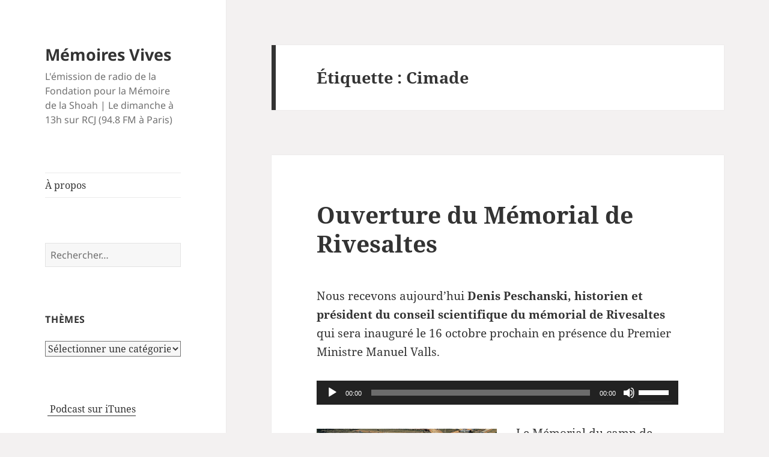

--- FILE ---
content_type: text/html; charset=UTF-8
request_url: https://memoiresvives.net/tag/cimade/
body_size: 11468
content:
<!DOCTYPE html>
<html lang="fr-FR" class="no-js">
<head>
	<meta charset="UTF-8">
	<meta name="viewport" content="width=device-width, initial-scale=1.0">
	<link rel="profile" href="https://gmpg.org/xfn/11">
	<link rel="pingback" href="https://memoiresvives.net/xmlrpc.php">
	<script>
(function(html){html.className = html.className.replace(/\bno-js\b/,'js')})(document.documentElement);
//# sourceURL=twentyfifteen_javascript_detection
</script>
<title>Cimade &#8211; Mémoires Vives</title>
<meta name='robots' content='max-image-preview:large' />
<link rel="alternate" type="application/rss+xml" title="Mémoires Vives &raquo; Flux" href="https://memoiresvives.net/feed/" />
<link rel="alternate" type="application/rss+xml" title="Mémoires Vives &raquo; Flux des commentaires" href="https://memoiresvives.net/comments/feed/" />
<link rel="alternate" type="application/rss+xml" title="Mémoires Vives &raquo; Flux de l’étiquette Cimade" href="https://memoiresvives.net/tag/cimade/feed/" />
<style id='wp-img-auto-sizes-contain-inline-css'>
img:is([sizes=auto i],[sizes^="auto," i]){contain-intrinsic-size:3000px 1500px}
/*# sourceURL=wp-img-auto-sizes-contain-inline-css */
</style>
<style id='wp-emoji-styles-inline-css'>

	img.wp-smiley, img.emoji {
		display: inline !important;
		border: none !important;
		box-shadow: none !important;
		height: 1em !important;
		width: 1em !important;
		margin: 0 0.07em !important;
		vertical-align: -0.1em !important;
		background: none !important;
		padding: 0 !important;
	}
/*# sourceURL=wp-emoji-styles-inline-css */
</style>
<style id='wp-block-library-inline-css'>
:root{--wp-block-synced-color:#7a00df;--wp-block-synced-color--rgb:122,0,223;--wp-bound-block-color:var(--wp-block-synced-color);--wp-editor-canvas-background:#ddd;--wp-admin-theme-color:#007cba;--wp-admin-theme-color--rgb:0,124,186;--wp-admin-theme-color-darker-10:#006ba1;--wp-admin-theme-color-darker-10--rgb:0,107,160.5;--wp-admin-theme-color-darker-20:#005a87;--wp-admin-theme-color-darker-20--rgb:0,90,135;--wp-admin-border-width-focus:2px}@media (min-resolution:192dpi){:root{--wp-admin-border-width-focus:1.5px}}.wp-element-button{cursor:pointer}:root .has-very-light-gray-background-color{background-color:#eee}:root .has-very-dark-gray-background-color{background-color:#313131}:root .has-very-light-gray-color{color:#eee}:root .has-very-dark-gray-color{color:#313131}:root .has-vivid-green-cyan-to-vivid-cyan-blue-gradient-background{background:linear-gradient(135deg,#00d084,#0693e3)}:root .has-purple-crush-gradient-background{background:linear-gradient(135deg,#34e2e4,#4721fb 50%,#ab1dfe)}:root .has-hazy-dawn-gradient-background{background:linear-gradient(135deg,#faaca8,#dad0ec)}:root .has-subdued-olive-gradient-background{background:linear-gradient(135deg,#fafae1,#67a671)}:root .has-atomic-cream-gradient-background{background:linear-gradient(135deg,#fdd79a,#004a59)}:root .has-nightshade-gradient-background{background:linear-gradient(135deg,#330968,#31cdcf)}:root .has-midnight-gradient-background{background:linear-gradient(135deg,#020381,#2874fc)}:root{--wp--preset--font-size--normal:16px;--wp--preset--font-size--huge:42px}.has-regular-font-size{font-size:1em}.has-larger-font-size{font-size:2.625em}.has-normal-font-size{font-size:var(--wp--preset--font-size--normal)}.has-huge-font-size{font-size:var(--wp--preset--font-size--huge)}.has-text-align-center{text-align:center}.has-text-align-left{text-align:left}.has-text-align-right{text-align:right}.has-fit-text{white-space:nowrap!important}#end-resizable-editor-section{display:none}.aligncenter{clear:both}.items-justified-left{justify-content:flex-start}.items-justified-center{justify-content:center}.items-justified-right{justify-content:flex-end}.items-justified-space-between{justify-content:space-between}.screen-reader-text{border:0;clip-path:inset(50%);height:1px;margin:-1px;overflow:hidden;padding:0;position:absolute;width:1px;word-wrap:normal!important}.screen-reader-text:focus{background-color:#ddd;clip-path:none;color:#444;display:block;font-size:1em;height:auto;left:5px;line-height:normal;padding:15px 23px 14px;text-decoration:none;top:5px;width:auto;z-index:100000}html :where(.has-border-color){border-style:solid}html :where([style*=border-top-color]){border-top-style:solid}html :where([style*=border-right-color]){border-right-style:solid}html :where([style*=border-bottom-color]){border-bottom-style:solid}html :where([style*=border-left-color]){border-left-style:solid}html :where([style*=border-width]){border-style:solid}html :where([style*=border-top-width]){border-top-style:solid}html :where([style*=border-right-width]){border-right-style:solid}html :where([style*=border-bottom-width]){border-bottom-style:solid}html :where([style*=border-left-width]){border-left-style:solid}html :where(img[class*=wp-image-]){height:auto;max-width:100%}:where(figure){margin:0 0 1em}html :where(.is-position-sticky){--wp-admin--admin-bar--position-offset:var(--wp-admin--admin-bar--height,0px)}@media screen and (max-width:600px){html :where(.is-position-sticky){--wp-admin--admin-bar--position-offset:0px}}

/*# sourceURL=wp-block-library-inline-css */
</style><style id='global-styles-inline-css'>
:root{--wp--preset--aspect-ratio--square: 1;--wp--preset--aspect-ratio--4-3: 4/3;--wp--preset--aspect-ratio--3-4: 3/4;--wp--preset--aspect-ratio--3-2: 3/2;--wp--preset--aspect-ratio--2-3: 2/3;--wp--preset--aspect-ratio--16-9: 16/9;--wp--preset--aspect-ratio--9-16: 9/16;--wp--preset--color--black: #000000;--wp--preset--color--cyan-bluish-gray: #abb8c3;--wp--preset--color--white: #fff;--wp--preset--color--pale-pink: #f78da7;--wp--preset--color--vivid-red: #cf2e2e;--wp--preset--color--luminous-vivid-orange: #ff6900;--wp--preset--color--luminous-vivid-amber: #fcb900;--wp--preset--color--light-green-cyan: #7bdcb5;--wp--preset--color--vivid-green-cyan: #00d084;--wp--preset--color--pale-cyan-blue: #8ed1fc;--wp--preset--color--vivid-cyan-blue: #0693e3;--wp--preset--color--vivid-purple: #9b51e0;--wp--preset--color--dark-gray: #111;--wp--preset--color--light-gray: #f1f1f1;--wp--preset--color--yellow: #f4ca16;--wp--preset--color--dark-brown: #352712;--wp--preset--color--medium-pink: #e53b51;--wp--preset--color--light-pink: #ffe5d1;--wp--preset--color--dark-purple: #2e2256;--wp--preset--color--purple: #674970;--wp--preset--color--blue-gray: #22313f;--wp--preset--color--bright-blue: #55c3dc;--wp--preset--color--light-blue: #e9f2f9;--wp--preset--gradient--vivid-cyan-blue-to-vivid-purple: linear-gradient(135deg,rgb(6,147,227) 0%,rgb(155,81,224) 100%);--wp--preset--gradient--light-green-cyan-to-vivid-green-cyan: linear-gradient(135deg,rgb(122,220,180) 0%,rgb(0,208,130) 100%);--wp--preset--gradient--luminous-vivid-amber-to-luminous-vivid-orange: linear-gradient(135deg,rgb(252,185,0) 0%,rgb(255,105,0) 100%);--wp--preset--gradient--luminous-vivid-orange-to-vivid-red: linear-gradient(135deg,rgb(255,105,0) 0%,rgb(207,46,46) 100%);--wp--preset--gradient--very-light-gray-to-cyan-bluish-gray: linear-gradient(135deg,rgb(238,238,238) 0%,rgb(169,184,195) 100%);--wp--preset--gradient--cool-to-warm-spectrum: linear-gradient(135deg,rgb(74,234,220) 0%,rgb(151,120,209) 20%,rgb(207,42,186) 40%,rgb(238,44,130) 60%,rgb(251,105,98) 80%,rgb(254,248,76) 100%);--wp--preset--gradient--blush-light-purple: linear-gradient(135deg,rgb(255,206,236) 0%,rgb(152,150,240) 100%);--wp--preset--gradient--blush-bordeaux: linear-gradient(135deg,rgb(254,205,165) 0%,rgb(254,45,45) 50%,rgb(107,0,62) 100%);--wp--preset--gradient--luminous-dusk: linear-gradient(135deg,rgb(255,203,112) 0%,rgb(199,81,192) 50%,rgb(65,88,208) 100%);--wp--preset--gradient--pale-ocean: linear-gradient(135deg,rgb(255,245,203) 0%,rgb(182,227,212) 50%,rgb(51,167,181) 100%);--wp--preset--gradient--electric-grass: linear-gradient(135deg,rgb(202,248,128) 0%,rgb(113,206,126) 100%);--wp--preset--gradient--midnight: linear-gradient(135deg,rgb(2,3,129) 0%,rgb(40,116,252) 100%);--wp--preset--gradient--dark-gray-gradient-gradient: linear-gradient(90deg, rgba(17,17,17,1) 0%, rgba(42,42,42,1) 100%);--wp--preset--gradient--light-gray-gradient: linear-gradient(90deg, rgba(241,241,241,1) 0%, rgba(215,215,215,1) 100%);--wp--preset--gradient--white-gradient: linear-gradient(90deg, rgba(255,255,255,1) 0%, rgba(230,230,230,1) 100%);--wp--preset--gradient--yellow-gradient: linear-gradient(90deg, rgba(244,202,22,1) 0%, rgba(205,168,10,1) 100%);--wp--preset--gradient--dark-brown-gradient: linear-gradient(90deg, rgba(53,39,18,1) 0%, rgba(91,67,31,1) 100%);--wp--preset--gradient--medium-pink-gradient: linear-gradient(90deg, rgba(229,59,81,1) 0%, rgba(209,28,51,1) 100%);--wp--preset--gradient--light-pink-gradient: linear-gradient(90deg, rgba(255,229,209,1) 0%, rgba(255,200,158,1) 100%);--wp--preset--gradient--dark-purple-gradient: linear-gradient(90deg, rgba(46,34,86,1) 0%, rgba(66,48,123,1) 100%);--wp--preset--gradient--purple-gradient: linear-gradient(90deg, rgba(103,73,112,1) 0%, rgba(131,93,143,1) 100%);--wp--preset--gradient--blue-gray-gradient: linear-gradient(90deg, rgba(34,49,63,1) 0%, rgba(52,75,96,1) 100%);--wp--preset--gradient--bright-blue-gradient: linear-gradient(90deg, rgba(85,195,220,1) 0%, rgba(43,180,211,1) 100%);--wp--preset--gradient--light-blue-gradient: linear-gradient(90deg, rgba(233,242,249,1) 0%, rgba(193,218,238,1) 100%);--wp--preset--font-size--small: 13px;--wp--preset--font-size--medium: 20px;--wp--preset--font-size--large: 36px;--wp--preset--font-size--x-large: 42px;--wp--preset--spacing--20: 0.44rem;--wp--preset--spacing--30: 0.67rem;--wp--preset--spacing--40: 1rem;--wp--preset--spacing--50: 1.5rem;--wp--preset--spacing--60: 2.25rem;--wp--preset--spacing--70: 3.38rem;--wp--preset--spacing--80: 5.06rem;--wp--preset--shadow--natural: 6px 6px 9px rgba(0, 0, 0, 0.2);--wp--preset--shadow--deep: 12px 12px 50px rgba(0, 0, 0, 0.4);--wp--preset--shadow--sharp: 6px 6px 0px rgba(0, 0, 0, 0.2);--wp--preset--shadow--outlined: 6px 6px 0px -3px rgb(255, 255, 255), 6px 6px rgb(0, 0, 0);--wp--preset--shadow--crisp: 6px 6px 0px rgb(0, 0, 0);}:where(.is-layout-flex){gap: 0.5em;}:where(.is-layout-grid){gap: 0.5em;}body .is-layout-flex{display: flex;}.is-layout-flex{flex-wrap: wrap;align-items: center;}.is-layout-flex > :is(*, div){margin: 0;}body .is-layout-grid{display: grid;}.is-layout-grid > :is(*, div){margin: 0;}:where(.wp-block-columns.is-layout-flex){gap: 2em;}:where(.wp-block-columns.is-layout-grid){gap: 2em;}:where(.wp-block-post-template.is-layout-flex){gap: 1.25em;}:where(.wp-block-post-template.is-layout-grid){gap: 1.25em;}.has-black-color{color: var(--wp--preset--color--black) !important;}.has-cyan-bluish-gray-color{color: var(--wp--preset--color--cyan-bluish-gray) !important;}.has-white-color{color: var(--wp--preset--color--white) !important;}.has-pale-pink-color{color: var(--wp--preset--color--pale-pink) !important;}.has-vivid-red-color{color: var(--wp--preset--color--vivid-red) !important;}.has-luminous-vivid-orange-color{color: var(--wp--preset--color--luminous-vivid-orange) !important;}.has-luminous-vivid-amber-color{color: var(--wp--preset--color--luminous-vivid-amber) !important;}.has-light-green-cyan-color{color: var(--wp--preset--color--light-green-cyan) !important;}.has-vivid-green-cyan-color{color: var(--wp--preset--color--vivid-green-cyan) !important;}.has-pale-cyan-blue-color{color: var(--wp--preset--color--pale-cyan-blue) !important;}.has-vivid-cyan-blue-color{color: var(--wp--preset--color--vivid-cyan-blue) !important;}.has-vivid-purple-color{color: var(--wp--preset--color--vivid-purple) !important;}.has-black-background-color{background-color: var(--wp--preset--color--black) !important;}.has-cyan-bluish-gray-background-color{background-color: var(--wp--preset--color--cyan-bluish-gray) !important;}.has-white-background-color{background-color: var(--wp--preset--color--white) !important;}.has-pale-pink-background-color{background-color: var(--wp--preset--color--pale-pink) !important;}.has-vivid-red-background-color{background-color: var(--wp--preset--color--vivid-red) !important;}.has-luminous-vivid-orange-background-color{background-color: var(--wp--preset--color--luminous-vivid-orange) !important;}.has-luminous-vivid-amber-background-color{background-color: var(--wp--preset--color--luminous-vivid-amber) !important;}.has-light-green-cyan-background-color{background-color: var(--wp--preset--color--light-green-cyan) !important;}.has-vivid-green-cyan-background-color{background-color: var(--wp--preset--color--vivid-green-cyan) !important;}.has-pale-cyan-blue-background-color{background-color: var(--wp--preset--color--pale-cyan-blue) !important;}.has-vivid-cyan-blue-background-color{background-color: var(--wp--preset--color--vivid-cyan-blue) !important;}.has-vivid-purple-background-color{background-color: var(--wp--preset--color--vivid-purple) !important;}.has-black-border-color{border-color: var(--wp--preset--color--black) !important;}.has-cyan-bluish-gray-border-color{border-color: var(--wp--preset--color--cyan-bluish-gray) !important;}.has-white-border-color{border-color: var(--wp--preset--color--white) !important;}.has-pale-pink-border-color{border-color: var(--wp--preset--color--pale-pink) !important;}.has-vivid-red-border-color{border-color: var(--wp--preset--color--vivid-red) !important;}.has-luminous-vivid-orange-border-color{border-color: var(--wp--preset--color--luminous-vivid-orange) !important;}.has-luminous-vivid-amber-border-color{border-color: var(--wp--preset--color--luminous-vivid-amber) !important;}.has-light-green-cyan-border-color{border-color: var(--wp--preset--color--light-green-cyan) !important;}.has-vivid-green-cyan-border-color{border-color: var(--wp--preset--color--vivid-green-cyan) !important;}.has-pale-cyan-blue-border-color{border-color: var(--wp--preset--color--pale-cyan-blue) !important;}.has-vivid-cyan-blue-border-color{border-color: var(--wp--preset--color--vivid-cyan-blue) !important;}.has-vivid-purple-border-color{border-color: var(--wp--preset--color--vivid-purple) !important;}.has-vivid-cyan-blue-to-vivid-purple-gradient-background{background: var(--wp--preset--gradient--vivid-cyan-blue-to-vivid-purple) !important;}.has-light-green-cyan-to-vivid-green-cyan-gradient-background{background: var(--wp--preset--gradient--light-green-cyan-to-vivid-green-cyan) !important;}.has-luminous-vivid-amber-to-luminous-vivid-orange-gradient-background{background: var(--wp--preset--gradient--luminous-vivid-amber-to-luminous-vivid-orange) !important;}.has-luminous-vivid-orange-to-vivid-red-gradient-background{background: var(--wp--preset--gradient--luminous-vivid-orange-to-vivid-red) !important;}.has-very-light-gray-to-cyan-bluish-gray-gradient-background{background: var(--wp--preset--gradient--very-light-gray-to-cyan-bluish-gray) !important;}.has-cool-to-warm-spectrum-gradient-background{background: var(--wp--preset--gradient--cool-to-warm-spectrum) !important;}.has-blush-light-purple-gradient-background{background: var(--wp--preset--gradient--blush-light-purple) !important;}.has-blush-bordeaux-gradient-background{background: var(--wp--preset--gradient--blush-bordeaux) !important;}.has-luminous-dusk-gradient-background{background: var(--wp--preset--gradient--luminous-dusk) !important;}.has-pale-ocean-gradient-background{background: var(--wp--preset--gradient--pale-ocean) !important;}.has-electric-grass-gradient-background{background: var(--wp--preset--gradient--electric-grass) !important;}.has-midnight-gradient-background{background: var(--wp--preset--gradient--midnight) !important;}.has-small-font-size{font-size: var(--wp--preset--font-size--small) !important;}.has-medium-font-size{font-size: var(--wp--preset--font-size--medium) !important;}.has-large-font-size{font-size: var(--wp--preset--font-size--large) !important;}.has-x-large-font-size{font-size: var(--wp--preset--font-size--x-large) !important;}
/*# sourceURL=global-styles-inline-css */
</style>

<style id='classic-theme-styles-inline-css'>
/*! This file is auto-generated */
.wp-block-button__link{color:#fff;background-color:#32373c;border-radius:9999px;box-shadow:none;text-decoration:none;padding:calc(.667em + 2px) calc(1.333em + 2px);font-size:1.125em}.wp-block-file__button{background:#32373c;color:#fff;text-decoration:none}
/*# sourceURL=/wp-includes/css/classic-themes.min.css */
</style>
<link rel='stylesheet' id='twentyfifteen-fonts-css' href='https://memoiresvives.net/wp-content/themes/twentyfifteen/assets/fonts/noto-sans-plus-noto-serif-plus-inconsolata.css?ver=20230328' media='all' />
<link rel='stylesheet' id='genericons-css' href='https://memoiresvives.net/wp-content/themes/twentyfifteen/genericons/genericons.css?ver=20251101' media='all' />
<link rel='stylesheet' id='twentyfifteen-style-css' href='https://memoiresvives.net/wp-content/themes/twentyfifteen/style.css?ver=20251202' media='all' />
<link rel='stylesheet' id='twentyfifteen-block-style-css' href='https://memoiresvives.net/wp-content/themes/twentyfifteen/css/blocks.css?ver=20240715' media='all' />
<script src="https://memoiresvives.net/wp-includes/js/jquery/jquery.min.js?ver=3.7.1" id="jquery-core-js"></script>
<script src="https://memoiresvives.net/wp-includes/js/jquery/jquery-migrate.min.js?ver=3.4.1" id="jquery-migrate-js"></script>
<script id="twentyfifteen-script-js-extra">
var screenReaderText = {"expand":"\u003Cspan class=\"screen-reader-text\"\u003Eouvrir le sous-menu\u003C/span\u003E","collapse":"\u003Cspan class=\"screen-reader-text\"\u003Efermer le sous-menu\u003C/span\u003E"};
//# sourceURL=twentyfifteen-script-js-extra
</script>
<script src="https://memoiresvives.net/wp-content/themes/twentyfifteen/js/functions.js?ver=20250729" id="twentyfifteen-script-js" defer data-wp-strategy="defer"></script>
<link rel="https://api.w.org/" href="https://memoiresvives.net/wp-json/" /><link rel="alternate" title="JSON" type="application/json" href="https://memoiresvives.net/wp-json/wp/v2/tags/4281649" /><link rel="EditURI" type="application/rsd+xml" title="RSD" href="https://memoiresvives.net/xmlrpc.php?rsd" />
<meta name="generator" content="WordPress 6.9" />
<style id="custom-background-css">
body.custom-background { background-color: #f3f1f1; }
</style>
	<link rel='stylesheet' id='mediaelement-css' href='https://memoiresvives.net/wp-includes/js/mediaelement/mediaelementplayer-legacy.min.css?ver=4.2.17' media='all' />
<link rel='stylesheet' id='wp-mediaelement-css' href='https://memoiresvives.net/wp-includes/js/mediaelement/wp-mediaelement.min.css?ver=6.9' media='all' />
</head>

<body class="archive tag tag-cimade tag-4281649 custom-background wp-embed-responsive wp-theme-twentyfifteen">
<div id="page" class="hfeed site">
	<a class="skip-link screen-reader-text" href="#content">
		Aller au contenu	</a>

	<div id="sidebar" class="sidebar">
		<header id="masthead" class="site-header">
			<div class="site-branding">
									<p class="site-title"><a href="https://memoiresvives.net/" rel="home" >Mémoires Vives</a></p>
										<p class="site-description">L&#039;émission de radio de la Fondation pour la Mémoire de la Shoah | Le dimanche à 13h sur RCJ (94.8 FM à Paris)</p>
				
				<button class="secondary-toggle">Menu et widgets</button>
			</div><!-- .site-branding -->
		</header><!-- .site-header -->

			<div id="secondary" class="secondary">

					<nav id="site-navigation" class="main-navigation">
				<div class="menu-menu-1-container"><ul id="menu-menu-1" class="nav-menu"><li id="menu-item-2429" class="menu-item menu-item-type-post_type menu-item-object-page menu-item-2429"><a href="https://memoiresvives.net/apropos/">À propos</a></li>
</ul></div>			</nav><!-- .main-navigation -->
		
		
					<div id="widget-area" class="widget-area" role="complementary">
				<aside id="search-2" class="widget widget_search"><form role="search" method="get" class="search-form" action="https://memoiresvives.net/">
				<label>
					<span class="screen-reader-text">Rechercher :</span>
					<input type="search" class="search-field" placeholder="Rechercher…" value="" name="s" />
				</label>
				<input type="submit" class="search-submit screen-reader-text" value="Rechercher" />
			</form></aside><aside id="categories-2" class="widget widget_categories"><h2 class="widget-title">Thèmes</h2><form action="https://memoiresvives.net" method="get"><label class="screen-reader-text" for="cat">Thèmes</label><select  name='cat' id='cat' class='postform'>
	<option value='-1'>Sélectionner une catégorie</option>
	<option class="level-0" value="507761583">Aide aux survivants</option>
	<option class="level-0" value="35214675">Antisémitisme</option>
	<option class="level-0" value="177">Art</option>
	<option class="level-0" value="407871">Dialogue interreligieux</option>
	<option class="level-0" value="3399">Divers</option>
	<option class="level-0" value="7811">Evenement</option>
	<option class="level-0" value="35849085">Exposition</option>
	<option class="level-0" value="1186">Films</option>
	<option class="level-0" value="28651486">Grandes figures</option>
	<option class="level-0" value="27785">Histoire</option>
	<option class="level-0" value="9937">Israël</option>
	<option class="level-0" value="295832">Judaïsme</option>
	<option class="level-0" value="1113582">Lanzmann</option>
	<option class="level-0" value="20663">Littérature</option>
	<option class="level-0" value="35916">Livres</option>
	<option class="level-0" value="221561125">Mémoire et Transmission</option>
	<option class="level-0" value="6460">Musique</option>
	<option class="level-0" value="4386482">négationnisme</option>
	<option class="level-0" value="131949">Pédagogie</option>
	<option class="level-0" value="30269">Recherche</option>
	<option class="level-0" value="89628">Témoignage</option>
	<option class="level-0" value="5386">Théâtre</option>
	<option class="level-0" value="1">Uncategorized</option>
</select>
</form><script>
( ( dropdownId ) => {
	const dropdown = document.getElementById( dropdownId );
	function onSelectChange() {
		setTimeout( () => {
			if ( 'escape' === dropdown.dataset.lastkey ) {
				return;
			}
			if ( dropdown.value && parseInt( dropdown.value ) > 0 && dropdown instanceof HTMLSelectElement ) {
				dropdown.parentElement.submit();
			}
		}, 250 );
	}
	function onKeyUp( event ) {
		if ( 'Escape' === event.key ) {
			dropdown.dataset.lastkey = 'escape';
		} else {
			delete dropdown.dataset.lastkey;
		}
	}
	function onClick() {
		delete dropdown.dataset.lastkey;
	}
	dropdown.addEventListener( 'keyup', onKeyUp );
	dropdown.addEventListener( 'click', onClick );
	dropdown.addEventListener( 'change', onSelectChange );
})( "cat" );

//# sourceURL=WP_Widget_Categories%3A%3Awidget
</script>
</aside><aside id="text-9" class="widget widget_text">			<div class="textwidget"><a href="https://itunes.apple.com/fr/podcast/memoires-vives/id395502606"><img src="https://memoiresvives.migrationfluxeos.fr/wp-content/uploads/2010/09/podcast32.png" alt="" style="vertical-align:middle;border:1px;" /></a>&nbsp;<a href="https://itunes.apple.com/fr/podcast/memoires-vives/id395502606"> Podcast sur iTunes</a>


</div>
		</aside><aside id="text-12" class="widget widget_text">			<div class="textwidget"><a href="https://twitter.com/Fondation_Shoah" class="twitter-follow-button">Follow @Fondation_Shoah</a></div>
		</aside><aside id="archives-2" class="widget widget_archive"><h2 class="widget-title">Archives</h2>		<label class="screen-reader-text" for="archives-dropdown-2">Archives</label>
		<select id="archives-dropdown-2" name="archive-dropdown">
			
			<option value="">Sélectionner un mois</option>
				<option value='https://memoiresvives.net/2020/10/'> octobre 2020 &nbsp;(1)</option>
	<option value='https://memoiresvives.net/2020/07/'> juillet 2020 &nbsp;(2)</option>
	<option value='https://memoiresvives.net/2020/06/'> juin 2020 &nbsp;(3)</option>
	<option value='https://memoiresvives.net/2020/03/'> mars 2020 &nbsp;(2)</option>
	<option value='https://memoiresvives.net/2020/02/'> février 2020 &nbsp;(3)</option>
	<option value='https://memoiresvives.net/2020/01/'> janvier 2020 &nbsp;(1)</option>
	<option value='https://memoiresvives.net/2019/12/'> décembre 2019 &nbsp;(4)</option>
	<option value='https://memoiresvives.net/2019/11/'> novembre 2019 &nbsp;(3)</option>
	<option value='https://memoiresvives.net/2019/10/'> octobre 2019 &nbsp;(4)</option>
	<option value='https://memoiresvives.net/2019/09/'> septembre 2019 &nbsp;(3)</option>
	<option value='https://memoiresvives.net/2019/07/'> juillet 2019 &nbsp;(2)</option>
	<option value='https://memoiresvives.net/2019/06/'> juin 2019 &nbsp;(4)</option>
	<option value='https://memoiresvives.net/2019/05/'> mai 2019 &nbsp;(3)</option>
	<option value='https://memoiresvives.net/2019/04/'> avril 2019 &nbsp;(3)</option>
	<option value='https://memoiresvives.net/2019/03/'> mars 2019 &nbsp;(5)</option>
	<option value='https://memoiresvives.net/2019/02/'> février 2019 &nbsp;(3)</option>
	<option value='https://memoiresvives.net/2019/01/'> janvier 2019 &nbsp;(4)</option>
	<option value='https://memoiresvives.net/2018/12/'> décembre 2018 &nbsp;(5)</option>
	<option value='https://memoiresvives.net/2018/11/'> novembre 2018 &nbsp;(3)</option>
	<option value='https://memoiresvives.net/2018/10/'> octobre 2018 &nbsp;(3)</option>
	<option value='https://memoiresvives.net/2018/07/'> juillet 2018 &nbsp;(4)</option>
	<option value='https://memoiresvives.net/2018/06/'> juin 2018 &nbsp;(4)</option>
	<option value='https://memoiresvives.net/2018/05/'> mai 2018 &nbsp;(3)</option>
	<option value='https://memoiresvives.net/2018/04/'> avril 2018 &nbsp;(3)</option>
	<option value='https://memoiresvives.net/2018/03/'> mars 2018 &nbsp;(4)</option>
	<option value='https://memoiresvives.net/2018/02/'> février 2018 &nbsp;(3)</option>
	<option value='https://memoiresvives.net/2018/01/'> janvier 2018 &nbsp;(4)</option>
	<option value='https://memoiresvives.net/2017/12/'> décembre 2017 &nbsp;(3)</option>
	<option value='https://memoiresvives.net/2017/11/'> novembre 2017 &nbsp;(3)</option>
	<option value='https://memoiresvives.net/2017/10/'> octobre 2017 &nbsp;(5)</option>
	<option value='https://memoiresvives.net/2017/07/'> juillet 2017 &nbsp;(3)</option>
	<option value='https://memoiresvives.net/2017/06/'> juin 2017 &nbsp;(4)</option>
	<option value='https://memoiresvives.net/2017/05/'> mai 2017 &nbsp;(3)</option>
	<option value='https://memoiresvives.net/2017/04/'> avril 2017 &nbsp;(4)</option>
	<option value='https://memoiresvives.net/2017/03/'> mars 2017 &nbsp;(4)</option>
	<option value='https://memoiresvives.net/2017/02/'> février 2017 &nbsp;(3)</option>
	<option value='https://memoiresvives.net/2017/01/'> janvier 2017 &nbsp;(4)</option>
	<option value='https://memoiresvives.net/2016/12/'> décembre 2016 &nbsp;(3)</option>
	<option value='https://memoiresvives.net/2016/11/'> novembre 2016 &nbsp;(3)</option>
	<option value='https://memoiresvives.net/2016/10/'> octobre 2016 &nbsp;(5)</option>
	<option value='https://memoiresvives.net/2016/09/'> septembre 2016 &nbsp;(2)</option>
	<option value='https://memoiresvives.net/2016/08/'> août 2016 &nbsp;(1)</option>
	<option value='https://memoiresvives.net/2016/07/'> juillet 2016 &nbsp;(3)</option>
	<option value='https://memoiresvives.net/2016/06/'> juin 2016 &nbsp;(3)</option>
	<option value='https://memoiresvives.net/2016/05/'> mai 2016 &nbsp;(5)</option>
	<option value='https://memoiresvives.net/2016/04/'> avril 2016 &nbsp;(3)</option>
	<option value='https://memoiresvives.net/2016/03/'> mars 2016 &nbsp;(4)</option>
	<option value='https://memoiresvives.net/2016/02/'> février 2016 &nbsp;(3)</option>
	<option value='https://memoiresvives.net/2016/01/'> janvier 2016 &nbsp;(5)</option>
	<option value='https://memoiresvives.net/2015/12/'> décembre 2015 &nbsp;(3)</option>
	<option value='https://memoiresvives.net/2015/11/'> novembre 2015 &nbsp;(3)</option>
	<option value='https://memoiresvives.net/2015/10/'> octobre 2015 &nbsp;(4)</option>
	<option value='https://memoiresvives.net/2015/09/'> septembre 2015 &nbsp;(1)</option>
	<option value='https://memoiresvives.net/2015/07/'> juillet 2015 &nbsp;(2)</option>
	<option value='https://memoiresvives.net/2015/06/'> juin 2015 &nbsp;(4)</option>
	<option value='https://memoiresvives.net/2015/05/'> mai 2015 &nbsp;(3)</option>
	<option value='https://memoiresvives.net/2015/04/'> avril 2015 &nbsp;(3)</option>
	<option value='https://memoiresvives.net/2015/03/'> mars 2015 &nbsp;(5)</option>
	<option value='https://memoiresvives.net/2015/02/'> février 2015 &nbsp;(3)</option>
	<option value='https://memoiresvives.net/2015/01/'> janvier 2015 &nbsp;(3)</option>
	<option value='https://memoiresvives.net/2014/12/'> décembre 2014 &nbsp;(3)</option>
	<option value='https://memoiresvives.net/2014/11/'> novembre 2014 &nbsp;(4)</option>
	<option value='https://memoiresvives.net/2014/10/'> octobre 2014 &nbsp;(4)</option>
	<option value='https://memoiresvives.net/2014/09/'> septembre 2014 &nbsp;(4)</option>
	<option value='https://memoiresvives.net/2014/07/'> juillet 2014 &nbsp;(2)</option>
	<option value='https://memoiresvives.net/2014/06/'> juin 2014 &nbsp;(4)</option>
	<option value='https://memoiresvives.net/2014/05/'> mai 2014 &nbsp;(4)</option>
	<option value='https://memoiresvives.net/2014/04/'> avril 2014 &nbsp;(4)</option>
	<option value='https://memoiresvives.net/2014/03/'> mars 2014 &nbsp;(5)</option>
	<option value='https://memoiresvives.net/2014/02/'> février 2014 &nbsp;(4)</option>
	<option value='https://memoiresvives.net/2014/01/'> janvier 2014 &nbsp;(4)</option>
	<option value='https://memoiresvives.net/2013/12/'> décembre 2013 &nbsp;(4)</option>
	<option value='https://memoiresvives.net/2013/11/'> novembre 2013 &nbsp;(3)</option>
	<option value='https://memoiresvives.net/2013/10/'> octobre 2013 &nbsp;(4)</option>
	<option value='https://memoiresvives.net/2013/09/'> septembre 2013 &nbsp;(3)</option>
	<option value='https://memoiresvives.net/2013/07/'> juillet 2013 &nbsp;(4)</option>
	<option value='https://memoiresvives.net/2013/06/'> juin 2013 &nbsp;(5)</option>
	<option value='https://memoiresvives.net/2013/05/'> mai 2013 &nbsp;(4)</option>
	<option value='https://memoiresvives.net/2013/04/'> avril 2013 &nbsp;(4)</option>
	<option value='https://memoiresvives.net/2013/03/'> mars 2013 &nbsp;(5)</option>
	<option value='https://memoiresvives.net/2013/02/'> février 2013 &nbsp;(4)</option>
	<option value='https://memoiresvives.net/2013/01/'> janvier 2013 &nbsp;(5)</option>
	<option value='https://memoiresvives.net/2012/12/'> décembre 2012 &nbsp;(4)</option>
	<option value='https://memoiresvives.net/2012/11/'> novembre 2012 &nbsp;(3)</option>
	<option value='https://memoiresvives.net/2012/10/'> octobre 2012 &nbsp;(4)</option>
	<option value='https://memoiresvives.net/2012/09/'> septembre 2012 &nbsp;(2)</option>
	<option value='https://memoiresvives.net/2012/07/'> juillet 2012 &nbsp;(3)</option>
	<option value='https://memoiresvives.net/2012/06/'> juin 2012 &nbsp;(4)</option>
	<option value='https://memoiresvives.net/2012/05/'> mai 2012 &nbsp;(3)</option>
	<option value='https://memoiresvives.net/2012/04/'> avril 2012 &nbsp;(4)</option>
	<option value='https://memoiresvives.net/2012/03/'> mars 2012 &nbsp;(4)</option>
	<option value='https://memoiresvives.net/2012/02/'> février 2012 &nbsp;(4)</option>
	<option value='https://memoiresvives.net/2012/01/'> janvier 2012 &nbsp;(4)</option>
	<option value='https://memoiresvives.net/2011/12/'> décembre 2011 &nbsp;(4)</option>
	<option value='https://memoiresvives.net/2011/11/'> novembre 2011 &nbsp;(3)</option>
	<option value='https://memoiresvives.net/2011/10/'> octobre 2011 &nbsp;(5)</option>
	<option value='https://memoiresvives.net/2011/09/'> septembre 2011 &nbsp;(2)</option>
	<option value='https://memoiresvives.net/2011/07/'> juillet 2011 &nbsp;(3)</option>
	<option value='https://memoiresvives.net/2011/06/'> juin 2011 &nbsp;(4)</option>
	<option value='https://memoiresvives.net/2011/05/'> mai 2011 &nbsp;(5)</option>
	<option value='https://memoiresvives.net/2011/04/'> avril 2011 &nbsp;(4)</option>
	<option value='https://memoiresvives.net/2011/03/'> mars 2011 &nbsp;(4)</option>
	<option value='https://memoiresvives.net/2011/02/'> février 2011 &nbsp;(4)</option>
	<option value='https://memoiresvives.net/2011/01/'> janvier 2011 &nbsp;(5)</option>
	<option value='https://memoiresvives.net/2010/12/'> décembre 2010 &nbsp;(4)</option>
	<option value='https://memoiresvives.net/2010/11/'> novembre 2010 &nbsp;(3)</option>
	<option value='https://memoiresvives.net/2010/10/'> octobre 2010 &nbsp;(5)</option>
	<option value='https://memoiresvives.net/2010/09/'> septembre 2010 &nbsp;(1)</option>

		</select>

			<script>
( ( dropdownId ) => {
	const dropdown = document.getElementById( dropdownId );
	function onSelectChange() {
		setTimeout( () => {
			if ( 'escape' === dropdown.dataset.lastkey ) {
				return;
			}
			if ( dropdown.value ) {
				document.location.href = dropdown.value;
			}
		}, 250 );
	}
	function onKeyUp( event ) {
		if ( 'Escape' === event.key ) {
			dropdown.dataset.lastkey = 'escape';
		} else {
			delete dropdown.dataset.lastkey;
		}
	}
	function onClick() {
		delete dropdown.dataset.lastkey;
	}
	dropdown.addEventListener( 'keyup', onKeyUp );
	dropdown.addEventListener( 'click', onClick );
	dropdown.addEventListener( 'change', onSelectChange );
})( "archives-dropdown-2" );

//# sourceURL=WP_Widget_Archives%3A%3Awidget
</script>
</aside><aside id="text-14" class="widget widget_text"><h2 class="widget-title">A ecouter aussi</h2>			<div class="textwidget"><a href="https://memoiresvives.migrationfluxeos.fr/archives-2008-2010/" rel="alternate">  Archives 2008-2010</a>

</div>
		</aside>			</div><!-- .widget-area -->
		
	</div><!-- .secondary -->

	</div><!-- .sidebar -->

	<div id="content" class="site-content">

	<section id="primary" class="content-area">
		<main id="main" class="site-main">

		
			<header class="page-header">
				<h1 class="page-title">Étiquette : <span>Cimade</span></h1>			</header><!-- .page-header -->

			
<article id="post-1812" class="post-1812 post type-post status-publish format-standard hentry category-exposition-2 category-grandes-figures category-histoire category-pedagogie category-temoignage tag-camp tag-christian-bourquin tag-cimade tag-denis-peschanski tag-deportation tag-drancy-de-la-zone-sud tag-exposition tag-harkis tag-histoire-des-camps tag-inauguration tag-internement tag-juifs tag-memoire-des-camps tag-memorial tag-memorial-de-rivesaltes tag-memorial-du-camp-de-rivesaltes tag-ose tag-ouverture tag-paul-corazzi tag-pedagogie-de-la-shoah tag-peschanski tag-quakers tag-refugies tag-republicains-espagnols tag-retirada tag-rivesaltes tag-rudy-ricciotti tag-sauvetage-des-enfants tag-serge-klarsfeld tag-tsiganes">
	
	<header class="entry-header">
		<h2 class="entry-title"><a href="https://memoiresvives.net/ouverture-du-memorial-de-rivesaltes/" rel="bookmark">Ouverture du Mémorial de Rivesaltes</a></h2>	</header><!-- .entry-header -->

	<div class="entry-content">
		<p>Nous recevons aujourd’hui <strong>Denis Peschanski, historien et président du conseil scientifique du mémorial de Rivesaltes</strong> qui sera inauguré le 16 octobre prochain en présence du Premier Ministre Manuel Valls.</p>
<audio class="wp-audio-shortcode" id="audio-1812-1" preload="none" style="width: 100%;" controls="controls"><source type="audio/mpeg" src="https://memoiresvives.net/wp-content/uploads/2015/10/11-10-15_memoires-vives_denis-peschanski_non-int_pad-ok.mp3?_=1" /><a href="https://memoiresvives.net/wp-content/uploads/2015/10/11-10-15_memoires-vives_denis-peschanski_non-int_pad-ok.mp3">https://memoiresvives.net/wp-content/uploads/2015/10/11-10-15_memoires-vives_denis-peschanski_non-int_pad-ok.mp3</a></audio>
<p><img fetchpriority="high" decoding="async" class="alignleft size-medium wp-image-1815" src="https://memoiresvives.net/wp-content/uploads/2015/10/memorial-rivesaltes.jpg?w=300" alt="memorial rivesaltes" width="300" height="169" /> Le Mémorial du camp de Rivesaltes se propose de rappeler le souvenir des différentes communautés qui se sont succédé sur cet camp ancien militaire du Sud de la France: Espagnols, Juifs et tsiganes, de 1941 à 1942, soit 17500 personnes internées dans ce camp de la zone dite « libre », puis harkis en 1962.</p>
<p><a href="https://memoiresvives.net/wp-content/uploads/2015/10/rvesaltes.jpg"><img decoding="async" class="alignleft size-medium wp-image-1820" src="https://memoiresvives.net/wp-content/uploads/2015/10/rvesaltes.jpg?w=300" alt="Rvesaltes" width="300" height="224" /></a>Le projet de ce mémorial est né dans les années 90, à l’initiative de Claude Delmas, Claude Vauchez et Serge Klarsfeld et il a fallu presque 20 ans pour qu’il voit enfin le jour, grâce notamment à l’impulsion de Christian Bourquin, qui a porté ce projet avec le Conseil Général des Pyrénées orientales et la Région Languedoc Roussillon, et qui s’est éteint l’année dernière avant que le site ne soit inauguré.</p>
<p>C’est l’architecte Rudy Ricciotti, à qui l’on doit déjà le Mucem à Marseille, qui a conçu, au milieu des ruines du camp, ce mémorial de béton de 210 mètres de long et de 3000 m2 d’espace intérieur et qui abritera salles pédagogiques, auditorium et expositions permanentes et temporaires.</p>
<p><a href="https://memoiresvives.net/wp-content/uploads/2015/10/baraquetmemorial.jpg"><img decoding="async" class="alignleft size-full wp-image-1814" src="https://memoiresvives.net/wp-content/uploads/2015/10/baraquetmemorial.jpg" alt="baraquetmemorial" width="566" height="318" /></a></p>
	</div><!-- .entry-content -->

	
	<footer class="entry-footer">
		<span class="posted-on"><span class="screen-reader-text">Publié le </span><a href="https://memoiresvives.net/ouverture-du-memorial-de-rivesaltes/" rel="bookmark"><time class="entry-date published" datetime="2015-10-11T09:23:56+02:00">11 octobre 2015</time><time class="updated" datetime="2015-10-21T11:30:01+02:00">21 octobre 2015</time></a></span><span class="cat-links"><span class="screen-reader-text">Catégories </span><a href="https://memoiresvives.net/category/exposition-2/" rel="category tag">Exposition</a>, <a href="https://memoiresvives.net/category/grandes-figures/" rel="category tag">Grandes figures</a>, <a href="https://memoiresvives.net/category/histoire/" rel="category tag">Histoire</a>, <a href="https://memoiresvives.net/category/pedagogie/" rel="category tag">Pédagogie</a>, <a href="https://memoiresvives.net/category/temoignage/" rel="category tag">Témoignage</a></span><span class="tags-links"><span class="screen-reader-text">Mots-clés </span><a href="https://memoiresvives.net/tag/camp/" rel="tag">camp</a>, <a href="https://memoiresvives.net/tag/christian-bourquin/" rel="tag">Christian Bourquin</a>, <a href="https://memoiresvives.net/tag/cimade/" rel="tag">Cimade</a>, <a href="https://memoiresvives.net/tag/denis-peschanski/" rel="tag">Denis Peschanski</a>, <a href="https://memoiresvives.net/tag/deportation/" rel="tag">déportation</a>, <a href="https://memoiresvives.net/tag/drancy-de-la-zone-sud/" rel="tag">drancy de la zone sud</a>, <a href="https://memoiresvives.net/tag/exposition/" rel="tag">exposition</a>, <a href="https://memoiresvives.net/tag/harkis/" rel="tag">harkis</a>, <a href="https://memoiresvives.net/tag/histoire-des-camps/" rel="tag">histoire des camps</a>, <a href="https://memoiresvives.net/tag/inauguration/" rel="tag">inauguration</a>, <a href="https://memoiresvives.net/tag/internement/" rel="tag">internement</a>, <a href="https://memoiresvives.net/tag/juifs/" rel="tag">Juifs</a>, <a href="https://memoiresvives.net/tag/memoire-des-camps/" rel="tag">mémoire des camps</a>, <a href="https://memoiresvives.net/tag/memorial/" rel="tag">Mémorial</a>, <a href="https://memoiresvives.net/tag/memorial-de-rivesaltes/" rel="tag">mémorial de Rivesaltes</a>, <a href="https://memoiresvives.net/tag/memorial-du-camp-de-rivesaltes/" rel="tag">mémorial du camp de Rivesaltes</a>, <a href="https://memoiresvives.net/tag/ose/" rel="tag">OSE</a>, <a href="https://memoiresvives.net/tag/ouverture/" rel="tag">ouverture</a>, <a href="https://memoiresvives.net/tag/paul-corazzi/" rel="tag">Paul Corazzi</a>, <a href="https://memoiresvives.net/tag/pedagogie-de-la-shoah/" rel="tag">pédagogie de la Shoah</a>, <a href="https://memoiresvives.net/tag/peschanski/" rel="tag">Peschanski</a>, <a href="https://memoiresvives.net/tag/quakers/" rel="tag">quakers</a>, <a href="https://memoiresvives.net/tag/refugies/" rel="tag">réfugiés</a>, <a href="https://memoiresvives.net/tag/republicains-espagnols/" rel="tag">républicains espagnols</a>, <a href="https://memoiresvives.net/tag/retirada/" rel="tag">retirada</a>, <a href="https://memoiresvives.net/tag/rivesaltes/" rel="tag">Rivesaltes</a>, <a href="https://memoiresvives.net/tag/rudy-ricciotti/" rel="tag">Rudy Ricciotti</a>, <a href="https://memoiresvives.net/tag/sauvetage-des-enfants/" rel="tag">sauvetage des enfants</a>, <a href="https://memoiresvives.net/tag/serge-klarsfeld/" rel="tag">serge klarsfeld</a>, <a href="https://memoiresvives.net/tag/tsiganes/" rel="tag">tsiganes</a></span>			</footer><!-- .entry-footer -->

</article><!-- #post-1812 -->

		</main><!-- .site-main -->
	</section><!-- .content-area -->


	</div><!-- .site-content -->

	<footer id="colophon" class="site-footer">
		<div class="site-info">
									<a href="https://wordpress.org/" class="imprint">
				Fièrement propulsé par WordPress			</a>
		</div><!-- .site-info -->
	</footer><!-- .site-footer -->

</div><!-- .site -->

<script type="speculationrules">
{"prefetch":[{"source":"document","where":{"and":[{"href_matches":"/*"},{"not":{"href_matches":["/wp-*.php","/wp-admin/*","/wp-content/uploads/*","/wp-content/*","/wp-content/plugins/*","/wp-content/themes/twentyfifteen/*","/*\\?(.+)"]}},{"not":{"selector_matches":"a[rel~=\"nofollow\"]"}},{"not":{"selector_matches":".no-prefetch, .no-prefetch a"}}]},"eagerness":"conservative"}]}
</script>
<script id="mediaelement-core-js-before">
var mejsL10n = {"language":"fr","strings":{"mejs.download-file":"T\u00e9l\u00e9charger le fichier","mejs.install-flash":"Vous utilisez un navigateur qui n\u2019a pas le lecteur Flash activ\u00e9 ou install\u00e9. Veuillez activer votre extension Flash ou t\u00e9l\u00e9charger la derni\u00e8re version \u00e0 partir de cette adresse\u00a0: https://get.adobe.com/flashplayer/","mejs.fullscreen":"Plein \u00e9cran","mejs.play":"Lecture","mejs.pause":"Pause","mejs.time-slider":"Curseur de temps","mejs.time-help-text":"Utilisez les fl\u00e8ches droite/gauche pour avancer d\u2019une seconde, haut/bas pour avancer de dix secondes.","mejs.live-broadcast":"\u00c9mission en direct","mejs.volume-help-text":"Utilisez les fl\u00e8ches haut/bas pour augmenter ou diminuer le volume.","mejs.unmute":"R\u00e9activer le son","mejs.mute":"Muet","mejs.volume-slider":"Curseur de volume","mejs.video-player":"Lecteur vid\u00e9o","mejs.audio-player":"Lecteur audio","mejs.captions-subtitles":"L\u00e9gendes/Sous-titres","mejs.captions-chapters":"Chapitres","mejs.none":"Aucun","mejs.afrikaans":"Afrikaans","mejs.albanian":"Albanais","mejs.arabic":"Arabe","mejs.belarusian":"Bi\u00e9lorusse","mejs.bulgarian":"Bulgare","mejs.catalan":"Catalan","mejs.chinese":"Chinois","mejs.chinese-simplified":"Chinois (simplifi\u00e9)","mejs.chinese-traditional":"Chinois (traditionnel)","mejs.croatian":"Croate","mejs.czech":"Tch\u00e8que","mejs.danish":"Danois","mejs.dutch":"N\u00e9erlandais","mejs.english":"Anglais","mejs.estonian":"Estonien","mejs.filipino":"Filipino","mejs.finnish":"Finnois","mejs.french":"Fran\u00e7ais","mejs.galician":"Galicien","mejs.german":"Allemand","mejs.greek":"Grec","mejs.haitian-creole":"Cr\u00e9ole ha\u00eftien","mejs.hebrew":"H\u00e9breu","mejs.hindi":"Hindi","mejs.hungarian":"Hongrois","mejs.icelandic":"Islandais","mejs.indonesian":"Indon\u00e9sien","mejs.irish":"Irlandais","mejs.italian":"Italien","mejs.japanese":"Japonais","mejs.korean":"Cor\u00e9en","mejs.latvian":"Letton","mejs.lithuanian":"Lituanien","mejs.macedonian":"Mac\u00e9donien","mejs.malay":"Malais","mejs.maltese":"Maltais","mejs.norwegian":"Norv\u00e9gien","mejs.persian":"Perse","mejs.polish":"Polonais","mejs.portuguese":"Portugais","mejs.romanian":"Roumain","mejs.russian":"Russe","mejs.serbian":"Serbe","mejs.slovak":"Slovaque","mejs.slovenian":"Slov\u00e9nien","mejs.spanish":"Espagnol","mejs.swahili":"Swahili","mejs.swedish":"Su\u00e9dois","mejs.tagalog":"Tagalog","mejs.thai":"Thai","mejs.turkish":"Turc","mejs.ukrainian":"Ukrainien","mejs.vietnamese":"Vietnamien","mejs.welsh":"Ga\u00e9lique","mejs.yiddish":"Yiddish"}};
//# sourceURL=mediaelement-core-js-before
</script>
<script src="https://memoiresvives.net/wp-includes/js/mediaelement/mediaelement-and-player.min.js?ver=4.2.17" id="mediaelement-core-js"></script>
<script src="https://memoiresvives.net/wp-includes/js/mediaelement/mediaelement-migrate.min.js?ver=6.9" id="mediaelement-migrate-js"></script>
<script id="mediaelement-js-extra">
var _wpmejsSettings = {"pluginPath":"/wp-includes/js/mediaelement/","classPrefix":"mejs-","stretching":"responsive","audioShortcodeLibrary":"mediaelement","videoShortcodeLibrary":"mediaelement"};
//# sourceURL=mediaelement-js-extra
</script>
<script src="https://memoiresvives.net/wp-includes/js/mediaelement/wp-mediaelement.min.js?ver=6.9" id="wp-mediaelement-js"></script>
<script id="wp-emoji-settings" type="application/json">
{"baseUrl":"https://s.w.org/images/core/emoji/17.0.2/72x72/","ext":".png","svgUrl":"https://s.w.org/images/core/emoji/17.0.2/svg/","svgExt":".svg","source":{"concatemoji":"https://memoiresvives.net/wp-includes/js/wp-emoji-release.min.js?ver=6.9"}}
</script>
<script type="module">
/*! This file is auto-generated */
const a=JSON.parse(document.getElementById("wp-emoji-settings").textContent),o=(window._wpemojiSettings=a,"wpEmojiSettingsSupports"),s=["flag","emoji"];function i(e){try{var t={supportTests:e,timestamp:(new Date).valueOf()};sessionStorage.setItem(o,JSON.stringify(t))}catch(e){}}function c(e,t,n){e.clearRect(0,0,e.canvas.width,e.canvas.height),e.fillText(t,0,0);t=new Uint32Array(e.getImageData(0,0,e.canvas.width,e.canvas.height).data);e.clearRect(0,0,e.canvas.width,e.canvas.height),e.fillText(n,0,0);const a=new Uint32Array(e.getImageData(0,0,e.canvas.width,e.canvas.height).data);return t.every((e,t)=>e===a[t])}function p(e,t){e.clearRect(0,0,e.canvas.width,e.canvas.height),e.fillText(t,0,0);var n=e.getImageData(16,16,1,1);for(let e=0;e<n.data.length;e++)if(0!==n.data[e])return!1;return!0}function u(e,t,n,a){switch(t){case"flag":return n(e,"\ud83c\udff3\ufe0f\u200d\u26a7\ufe0f","\ud83c\udff3\ufe0f\u200b\u26a7\ufe0f")?!1:!n(e,"\ud83c\udde8\ud83c\uddf6","\ud83c\udde8\u200b\ud83c\uddf6")&&!n(e,"\ud83c\udff4\udb40\udc67\udb40\udc62\udb40\udc65\udb40\udc6e\udb40\udc67\udb40\udc7f","\ud83c\udff4\u200b\udb40\udc67\u200b\udb40\udc62\u200b\udb40\udc65\u200b\udb40\udc6e\u200b\udb40\udc67\u200b\udb40\udc7f");case"emoji":return!a(e,"\ud83e\u1fac8")}return!1}function f(e,t,n,a){let r;const o=(r="undefined"!=typeof WorkerGlobalScope&&self instanceof WorkerGlobalScope?new OffscreenCanvas(300,150):document.createElement("canvas")).getContext("2d",{willReadFrequently:!0}),s=(o.textBaseline="top",o.font="600 32px Arial",{});return e.forEach(e=>{s[e]=t(o,e,n,a)}),s}function r(e){var t=document.createElement("script");t.src=e,t.defer=!0,document.head.appendChild(t)}a.supports={everything:!0,everythingExceptFlag:!0},new Promise(t=>{let n=function(){try{var e=JSON.parse(sessionStorage.getItem(o));if("object"==typeof e&&"number"==typeof e.timestamp&&(new Date).valueOf()<e.timestamp+604800&&"object"==typeof e.supportTests)return e.supportTests}catch(e){}return null}();if(!n){if("undefined"!=typeof Worker&&"undefined"!=typeof OffscreenCanvas&&"undefined"!=typeof URL&&URL.createObjectURL&&"undefined"!=typeof Blob)try{var e="postMessage("+f.toString()+"("+[JSON.stringify(s),u.toString(),c.toString(),p.toString()].join(",")+"));",a=new Blob([e],{type:"text/javascript"});const r=new Worker(URL.createObjectURL(a),{name:"wpTestEmojiSupports"});return void(r.onmessage=e=>{i(n=e.data),r.terminate(),t(n)})}catch(e){}i(n=f(s,u,c,p))}t(n)}).then(e=>{for(const n in e)a.supports[n]=e[n],a.supports.everything=a.supports.everything&&a.supports[n],"flag"!==n&&(a.supports.everythingExceptFlag=a.supports.everythingExceptFlag&&a.supports[n]);var t;a.supports.everythingExceptFlag=a.supports.everythingExceptFlag&&!a.supports.flag,a.supports.everything||((t=a.source||{}).concatemoji?r(t.concatemoji):t.wpemoji&&t.twemoji&&(r(t.twemoji),r(t.wpemoji)))});
//# sourceURL=https://memoiresvives.net/wp-includes/js/wp-emoji-loader.min.js
</script>

</body>
</html>
